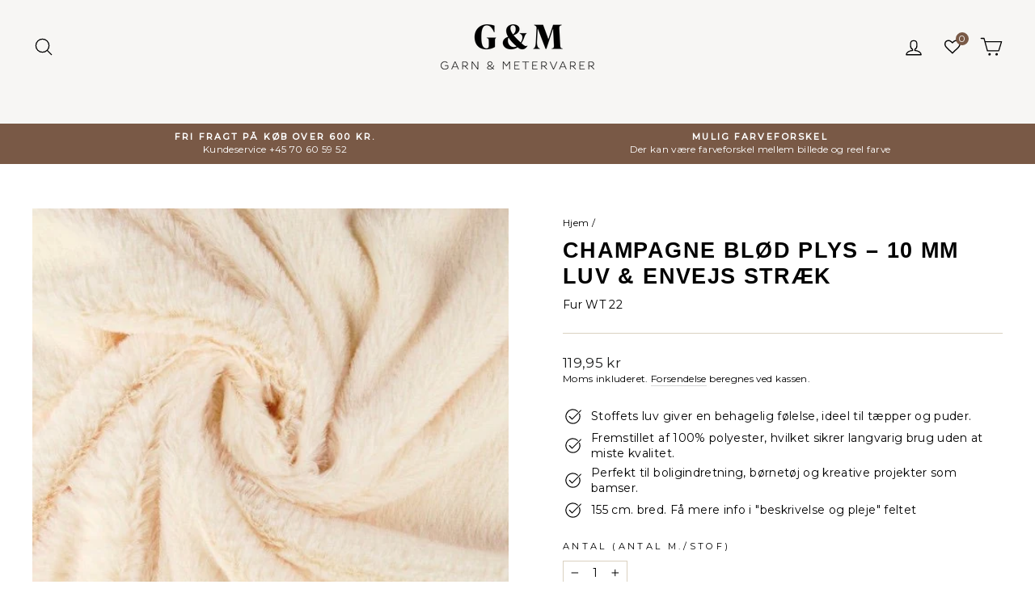

--- FILE ---
content_type: application/javascript
request_url: https://api.clerk.io/v2/recommendations/complementary?payload=%7B%22products%22%3A%5B4169001238580%5D%2C%22clerk-content-id%22%3A3%2C%22no_design%22%3Atrue%2C%22template%22%3A%22product-page-others-also-bought%22%2C%22key%22%3A%22A1M1IDt6QSXxUj3uvGmYAboV5DaBrLSh%22%2C%22visitor%22%3A%22f6AVEVjC%22%2C%22_%22%3A1769056779%7D&callback=__clerk_cb_5
body_size: 2140
content:
__clerk_cb_5({"status":"ok","result":[4168991375412,4169003728948,4169010020404,4168985673780,6643033800798,4762930315358,4762912063582,6586542555230,3843094511668,4809010479198,4169002549300,4730886455390],"product_data":[{"age":2305,"id":4168991375412,"image":"https://cdn.shopify.com/s/files/1/0243/1483/9092/files/1E322076-E01E-4C33-9373-8B69919D4F9D_1_201_a_500x500.jpg?v=1710244652","images":["https://cdn.shopify.com/s/files/1/0243/1483/9092/files/1E322076-E01E-4C33-9373-8B69919D4F9D_1_201_a_500x500.jpg?v=1710244652","https://cdn.shopify.com/s/files/1/0243/1483/9092/files/65EEE1D0-A324-426B-95E9-DC9C45362AC1_1_201_a_500x500.jpg?v=1710244665","https://cdn.shopify.com/s/files/1/0243/1483/9092/files/fur_500x500.jpg?v=1767537465","https://cdn.shopify.com/s/files/1/0243/1483/9092/files/fur_20_1_500x500.jpg?v=1767537465","https://cdn.shopify.com/s/files/1/0243/1483/9092/files/fur_20_2_500x500.jpg?v=1767537465"],"list_price":0.0,"name":"BABYBL\u00c5 BL\u00d8D PLYS \u2013 10 MM LUV & ENVEJS STR\u00c6K","price":119.95,"url":"/products/babybla-blod-plys"},{"age":2305,"id":4169003728948,"image":"https://cdn.shopify.com/s/files/1/0243/1483/9092/files/B7E5D056-ACAD-4A0C-955F-C4BE690356FA_1_201_a_500x500.jpg?v=1710762278","images":["https://cdn.shopify.com/s/files/1/0243/1483/9092/files/B7E5D056-ACAD-4A0C-955F-C4BE690356FA_1_201_a_500x500.jpg?v=1710762278","https://cdn.shopify.com/s/files/1/0243/1483/9092/files/54C37D6D-59C4-492E-97F0-826A242C3E38_1_201_a_500x500.jpg?v=1710762294","https://cdn.shopify.com/s/files/1/0243/1483/9092/files/fur_500x500.jpg?v=1767537465","https://cdn.shopify.com/s/files/1/0243/1483/9092/files/fur_20_1_500x500.jpg?v=1767537465","https://cdn.shopify.com/s/files/1/0243/1483/9092/files/fur_20_2_500x500.jpg?v=1767537465"],"list_price":0.0,"name":"PETROLEUMSBL\u00c5 BL\u00d8D PLYS \u2013 10 MM LUV & ENVEJS STR\u00c6K","price":119.95,"url":"/products/petroleumsbla-blod-plys"},{"age":2305,"id":4169010020404,"image":"https://cdn.shopify.com/s/files/1/0243/1483/9092/files/A7D56F97-6E65-4277-8E33-2A409BA56181_1_201_a_500x500.jpg?v=1711103874","images":["https://cdn.shopify.com/s/files/1/0243/1483/9092/files/A7D56F97-6E65-4277-8E33-2A409BA56181_1_201_a_500x500.jpg?v=1711103874","https://cdn.shopify.com/s/files/1/0243/1483/9092/files/514A97F1-5568-4FDA-A2EB-C5583C3FAA81_1_201_a_500x500.jpg?v=1711103890","https://cdn.shopify.com/s/files/1/0243/1483/9092/files/fur_500x500.jpg?v=1767537465","https://cdn.shopify.com/s/files/1/0243/1483/9092/files/fur_20_1_500x500.jpg?v=1767537465","https://cdn.shopify.com/s/files/1/0243/1483/9092/files/fur_20_2_500x500.jpg?v=1767537465"],"list_price":0.0,"name":"PINK BL\u00d8D PLYS \u2013 10 MM LUV & ENVEJS STR\u00c6K","price":119.95,"url":"/products/pink-blod-plys"},{"age":2305,"id":4168985673780,"image":"https://cdn.shopify.com/s/files/1/0243/1483/9092/files/25AFC7DF-56E6-4DD1-97E9-C468CC048D49_1_201_a_500x500.jpg?v=1709899056","images":["https://cdn.shopify.com/s/files/1/0243/1483/9092/files/25AFC7DF-56E6-4DD1-97E9-C468CC048D49_1_201_a_500x500.jpg?v=1709899056","https://cdn.shopify.com/s/files/1/0243/1483/9092/files/BF10A7A4-BFE4-4316-AF0D-F2F2DE19A000_1_201_a_500x500.jpg?v=1709899071","https://cdn.shopify.com/s/files/1/0243/1483/9092/files/fur_500x500.jpg?v=1767537465","https://cdn.shopify.com/s/files/1/0243/1483/9092/files/fur_20_1_500x500.jpg?v=1767537465","https://cdn.shopify.com/s/files/1/0243/1483/9092/files/fur_20_2_500x500.jpg?v=1767537465"],"list_price":0.0,"name":"SORT BL\u00d8D PLYS \u2013 10 MM LUV & ENVEJS STR\u00c6K","price":119.95,"url":"/products/sort-blod-plys"},{"age":1485,"id":6643033800798,"image":"https://cdn.shopify.com/s/files/1/0243/1483/9092/files/09E2F250-87A9-46FB-8D65-5E5D30E18772_1_201_a_ac3ed76d-eda7-4a29-ae2c-c211777afaf2_500x500.jpg?v=1710496279","images":["https://cdn.shopify.com/s/files/1/0243/1483/9092/files/09E2F250-87A9-46FB-8D65-5E5D30E18772_1_201_a_ac3ed76d-eda7-4a29-ae2c-c211777afaf2_500x500.jpg?v=1710496279","https://cdn.shopify.com/s/files/1/0243/1483/9092/files/96EF1DE1-B95A-4ABB-B404-A9E2405F84DB_1_201_a_500x500.jpg?v=1710496279","https://cdn.shopify.com/s/files/1/0243/1483/9092/files/fur_500x500.jpg?v=1767537465","https://cdn.shopify.com/s/files/1/0243/1483/9092/files/fur_20_1_500x500.jpg?v=1767537465","https://cdn.shopify.com/s/files/1/0243/1483/9092/files/fur_20_2_500x500.jpg?v=1767537465"],"list_price":0.0,"name":"R\u00c5HVID BL\u00d8D PLYS \u2013 10 MM LUV & ENVEJS STR\u00c6K","price":119.95,"url":"/products/rahvid-blod-plys"},{"age":1937,"id":4762930315358,"image":"https://cdn.shopify.com/s/files/1/0243/1483/9092/products/g-m-fleece-polar-fleece-anti-pilling-koral-lyserod-28437109342302_500x500.jpg?v=1638308777","images":["https://cdn.shopify.com/s/files/1/0243/1483/9092/products/g-m-fleece-polar-fleece-anti-pilling-koral-lyserod-28437109342302_500x500.jpg?v=1638308777","https://cdn.shopify.com/s/files/1/0243/1483/9092/files/garn-metervarer-fleece-polar-fleece-anti-pilling-koral-lyserod-28748098175070_500x500.jpg?v=1706375051","https://cdn.shopify.com/s/files/1/0243/1483/9092/files/2_500x500.png?v=1737460846","https://cdn.shopify.com/s/files/1/0243/1483/9092/files/3_e279a502-5a86-4744-b645-f4e475375b74_500x500.png?v=1737460846","https://cdn.shopify.com/s/files/1/0243/1483/9092/files/fleece_for_clothing_500x500.webp?v=1760445231","https://cdn.shopify.com/s/files/1/0243/1483/9092/files/polar-fleece_500x500.jpg?v=1760445231","https://cdn.shopify.com/s/files/1/0243/1483/9092/files/polar-fleece_20_1_500x500.jpg?v=1760445231"],"list_price":0.0,"name":"KORAL LYSER\u00d8D POLAR FLEECE \u2013 ANTI-PILLING, VARM & LET","price":64.95,"url":"/products/polar-fleece-anti-pilling-koral-pink"},{"age":1937,"id":4762912063582,"image":"https://cdn.shopify.com/s/files/1/0243/1483/9092/products/g-m-fleece-polar-fleece-anti-pilling-mint-gron-14412430573662_500x500.jpg?v=1601669592","images":["https://cdn.shopify.com/s/files/1/0243/1483/9092/products/g-m-fleece-polar-fleece-anti-pilling-mint-gron-14412430573662_500x500.jpg?v=1601669592","https://cdn.shopify.com/s/files/1/0243/1483/9092/files/garn-metervarer-fleece-polar-fleece-anti-pilling-mint-gron-28748104171614_500x500.jpg?v=1706375045","https://cdn.shopify.com/s/files/1/0243/1483/9092/files/2_500x500.png?v=1737460846","https://cdn.shopify.com/s/files/1/0243/1483/9092/files/3_e279a502-5a86-4744-b645-f4e475375b74_500x500.png?v=1737460846","https://cdn.shopify.com/s/files/1/0243/1483/9092/files/fleece_for_clothing_500x500.webp?v=1760445231","https://cdn.shopify.com/s/files/1/0243/1483/9092/files/polar-fleece_500x500.jpg?v=1760445231","https://cdn.shopify.com/s/files/1/0243/1483/9092/files/polar-fleece_20_1_500x500.jpg?v=1760445231"],"list_price":0.0,"name":"MINTGR\u00d8N POLAR FLEECE \u2013 ANTI-PILLING, VARM & LET","price":64.95,"url":"/products/polar-fleece-anti-pilling-mint-gron"},{"age":1654,"id":6586542555230,"image":"https://cdn.shopify.com/s/files/1/0243/1483/9092/files/g-m-twill-lyserod-kraftig-vaevet-twill-stof-af-bomuld-55263425364311_500x500.jpg?v=1708343343","images":["https://cdn.shopify.com/s/files/1/0243/1483/9092/files/g-m-twill-lyserod-kraftig-vaevet-twill-stof-af-bomuld-55263425364311_500x500.jpg?v=1708343343","https://cdn.shopify.com/s/files/1/0243/1483/9092/files/g-m-twill-lyserod-kraftig-vaevet-twill-stof-af-bomuld-55263425331543_500x500.jpg?v=1708343346","https://cdn.shopify.com/s/files/1/0243/1483/9092/files/g_m_textiles_aps_84499_make_it_clean_--ar_11_--v_7_optimized_0f103649-f053-43fa-a604-9c5170ab7e64_500x500.png?v=1760275835","https://cdn.shopify.com/s/files/1/0243/1483/9092/files/g_m_textiles_aps_84499_make_the_picture_squar_--ar_11_--v_7_optimized_ba5ee199-5b55-41c6-acfe-ec348c633ced_500x500.png?v=1760275835","https://cdn.shopify.com/s/files/1/0243/1483/9092/files/g_m_textiles_aps_84499_nothing_--ar_11_--v_7_optimized_c0162fdf-ff54-482b-9297-2f5bc7e36a2a_500x500.png?v=1760275835","https://cdn.shopify.com/s/files/1/0243/1483/9092/files/cotton-twill_500x500.jpg?v=1760720361","https://cdn.shopify.com/s/files/1/0243/1483/9092/files/cotton-twill_20_1_500x500.jpg?v=1760720361"],"list_price":0.0,"name":"LYSER\u00d8D BOMULDSTWILL \u2013 KRAFTIG & FORMSTABIL","price":104.95,"url":"/products/lyserod-kraftig-vaevet-bomuldstwill"},{"age":2324,"id":3843094511668,"image":"https://cdn.shopify.com/s/files/1/0243/1483/9092/files/g-m-charmeuse-sort-charmeuse-foer-52969184330071_500x500.jpg?v=1706394422","images":["https://cdn.shopify.com/s/files/1/0243/1483/9092/files/g-m-charmeuse-sort-charmeuse-foer-52969184330071_500x500.jpg?v=1706394422","https://cdn.shopify.com/s/files/1/0243/1483/9092/files/g-m-charmeuse-sort-charmeuse-foer-52969184362839_500x500.jpg?v=1706394411"],"list_price":0.0,"name":"SORT CHARMEUSE FOER MED STR\u00c6K","price":54.95,"url":"/products/sort-charmeuse-foer"},{"age":1852,"id":4809010479198,"image":"https://cdn.shopify.com/s/files/1/0243/1483/9092/files/garn-metervarer-linen-rod-hor-viskose-55064576786775_500x500.jpg?v=1707133923","images":["https://cdn.shopify.com/s/files/1/0243/1483/9092/files/garn-metervarer-linen-rod-hor-viskose-55064576786775_500x500.jpg?v=1707133923","https://cdn.shopify.com/s/files/1/0243/1483/9092/files/garn-metervarer-linen-rod-hor-viskose-55064576328023_500x500.jpg?v=1707133744","https://cdn.shopify.com/s/files/1/0243/1483/9092/files/linen-hjelm.mom.krea-barnekjole_500x500.jpg?v=1767178596","https://cdn.shopify.com/s/files/1/0243/1483/9092/files/Linen-b_500x500.jpg?v=1767178596","https://cdn.shopify.com/s/files/1/0243/1483/9092/files/Linen-a_500x500.jpg?v=1767178596"],"list_price":0.0,"name":"R\u00d8D H\u00d8R/VISKOSE \u2013 \u00c5NDBAR MED BL\u00d8DT FALD","price":139.95,"url":"/products/rod-hor"},{"age":2305,"id":4169002549300,"image":"https://cdn.shopify.com/s/files/1/0243/1483/9092/files/280C1082-ABE1-450D-B243-8A580948EF88_1_201_a_500x500.jpg?v=1710759455","images":["https://cdn.shopify.com/s/files/1/0243/1483/9092/files/280C1082-ABE1-450D-B243-8A580948EF88_1_201_a_500x500.jpg?v=1710759455","https://cdn.shopify.com/s/files/1/0243/1483/9092/files/9E2252D9-6146-40B8-994C-1C226DDF4346_1_201_a_500x500.jpg?v=1710759559","https://cdn.shopify.com/s/files/1/0243/1483/9092/files/fur_500x500.jpg?v=1767537465","https://cdn.shopify.com/s/files/1/0243/1483/9092/files/fur_20_1_500x500.jpg?v=1767537465","https://cdn.shopify.com/s/files/1/0243/1483/9092/files/fur_20_2_500x500.jpg?v=1767537465"],"list_price":0.0,"name":"GR\u00c5 BL\u00d8D PLYS \u2013 10 MM LUV & ENVEJS STR\u00c6K","price":119.95,"url":"/products/gra-blod-plys"},{"age":1970,"id":4730886455390,"image":"https://cdn.shopify.com/s/files/1/0243/1483/9092/products/g-m-bomuldscanvas-gron-bomuldscanvas-14323299188830_500x500.jpg?v=1598811426","images":["https://cdn.shopify.com/s/files/1/0243/1483/9092/products/g-m-bomuldscanvas-gron-bomuldscanvas-14323299188830_500x500.jpg?v=1598811426","https://cdn.shopify.com/s/files/1/0243/1483/9092/products/g-m-bomuldscanvas-gron-bomuldscanvas-28690324291678_500x500.jpg?v=1640458880","https://cdn.shopify.com/s/files/1/0243/1483/9092/files/g_m_textiles_aps_84499_Creative_workspace_DIY_projects_solid-_0_0fd85799-507d-437b-93be-b2dde24969f6_500x500.webp?v=1760441678","https://cdn.shopify.com/s/files/1/0243/1483/9092/files/g_m_textiles_aps_84499_Outdoor_terrace_furniture_cushions_100_0_cc452853-68a3-4972-a812-ab726d75d666_500x500.jpg?v=1760441678","https://cdn.shopify.com/s/files/1/0243/1483/9092/files/g_m_textiles_aps_84499_Stylish_tote_bag_100_cotton_canvas_sol_2_1_0dfaa552-412f-4001-93a0-cbf0ba5bfa48_500x500.webp?v=1760441678"],"list_price":0.0,"name":"GR\u00d8N BOMULDSCANVAS \u2013 T\u00c6TV\u00c6VET 350 g/m\u00b2, OEKO-TEX","price":119.95,"url":"/products/gron-bomuldscanvas"}],"content_data":{"headline":"Andre k\u00f8bte ogs\u00e5"}});

--- FILE ---
content_type: application/javascript
request_url: https://api.clerk.io/v2/recommendations/substituting?payload=%7B%22products%22%3A%5B4169001238580%5D%2C%22clerk-content-id%22%3A2%2C%22no_design%22%3Atrue%2C%22template%22%3A%22product-page-alternatives%22%2C%22key%22%3A%22A1M1IDt6QSXxUj3uvGmYAboV5DaBrLSh%22%2C%22visitor%22%3A%22f6AVEVjC%22%2C%22_%22%3A1769056779%7D&callback=__clerk_cb_4
body_size: 1445
content:
__clerk_cb_4({"status":"ok","result":[4168996356148,4169007005748,4169008250932,4169011200052,4168993964084,4168985673780,4168997470260,4168998813748,4169000222772,4168995012660,4169005695028,4169003728948],"product_data":[{"age":2305,"id":4168996356148,"image":"https://cdn.shopify.com/s/files/1/0243/1483/9092/files/01846BCF-2D2E-4C4C-97B9-DBCF5A2E0D39_1_201_a_500x500.jpg?v=1710754103","images":["https://cdn.shopify.com/s/files/1/0243/1483/9092/files/01846BCF-2D2E-4C4C-97B9-DBCF5A2E0D39_1_201_a_500x500.jpg?v=1710754103","https://cdn.shopify.com/s/files/1/0243/1483/9092/files/F54226A6-4FDF-4E91-9CE5-F3F7ABC1C65C_1_201_a_500x500.jpg?v=1710754115","https://cdn.shopify.com/s/files/1/0243/1483/9092/files/fur_500x500.jpg?v=1767537465","https://cdn.shopify.com/s/files/1/0243/1483/9092/files/fur_20_1_500x500.jpg?v=1767537465","https://cdn.shopify.com/s/files/1/0243/1483/9092/files/fur_20_2_500x500.jpg?v=1767537465"],"list_price":0.0,"name":"ORANGE BL\u00d8D PLYS \u2013 10 MM LUV & ENVEJS STR\u00c6K","price":119.95,"url":"/products/orange-blod-plys"},{"age":2305,"id":4169007005748,"image":"https://cdn.shopify.com/s/files/1/0243/1483/9092/files/ADB08A7F-899D-4576-94B3-800D23CFBF4C_1_201_a_500x500.jpg?v=1711099980","images":["https://cdn.shopify.com/s/files/1/0243/1483/9092/files/ADB08A7F-899D-4576-94B3-800D23CFBF4C_1_201_a_500x500.jpg?v=1711099980","https://cdn.shopify.com/s/files/1/0243/1483/9092/files/616D3DF2-8430-4433-AD39-3DE34DE38F8F_1_201_a_500x500.jpg?v=1711100012","https://cdn.shopify.com/s/files/1/0243/1483/9092/files/fur_500x500.jpg?v=1767537465","https://cdn.shopify.com/s/files/1/0243/1483/9092/files/fur_20_1_500x500.jpg?v=1767537465","https://cdn.shopify.com/s/files/1/0243/1483/9092/files/fur_20_2_500x500.jpg?v=1767537465"],"list_price":0.0,"name":"BRUN BL\u00d8D PLYS \u2013 10 MM LUV & ENVEJS STR\u00c6K","price":119.95,"url":"/products/brun-blod-plys"},{"age":2305,"id":4169008250932,"image":"https://cdn.shopify.com/s/files/1/0243/1483/9092/files/61C09018-EE89-4D0E-953B-AD3D99FAF210_1_201_a_500x500.jpg?v=1711101454","images":["https://cdn.shopify.com/s/files/1/0243/1483/9092/files/61C09018-EE89-4D0E-953B-AD3D99FAF210_1_201_a_500x500.jpg?v=1711101454","https://cdn.shopify.com/s/files/1/0243/1483/9092/files/3570FBF1-07ED-4883-80C9-63A760FD853E_1_201_a_500x500.jpg?v=1711101471","https://cdn.shopify.com/s/files/1/0243/1483/9092/files/fur_500x500.jpg?v=1767537465","https://cdn.shopify.com/s/files/1/0243/1483/9092/files/fur_20_1_500x500.jpg?v=1767537465","https://cdn.shopify.com/s/files/1/0243/1483/9092/files/fur_20_2_500x500.jpg?v=1767537465"],"list_price":0.0,"name":"KARRYGUL BL\u00d8D PLYS \u2013 10 MM LUV & ENVEJS STR\u00c6K","price":119.95,"url":"/products/karrygul-blod-plys"},{"age":2305,"id":4169011200052,"image":"https://cdn.shopify.com/s/files/1/0243/1483/9092/files/CDBC49BA-7178-4350-B8BE-35D78F8A4894_1_201_a_500x500.jpg?v=1711104764","images":["https://cdn.shopify.com/s/files/1/0243/1483/9092/files/CDBC49BA-7178-4350-B8BE-35D78F8A4894_1_201_a_500x500.jpg?v=1711104764","https://cdn.shopify.com/s/files/1/0243/1483/9092/files/7BFC83D3-4274-4868-BAF0-FA6086F96739_1_201_a_500x500.jpg?v=1711104778","https://cdn.shopify.com/s/files/1/0243/1483/9092/files/fur_500x500.jpg?v=1767537465","https://cdn.shopify.com/s/files/1/0243/1483/9092/files/fur_20_1_500x500.jpg?v=1767537465","https://cdn.shopify.com/s/files/1/0243/1483/9092/files/fur_20_2_500x500.jpg?v=1767537465"],"list_price":0.0,"name":"TAUPE BL\u00d8D PLYS \u2013 10 MM LUV & ENVEJS STR\u00c6K","price":119.95,"url":"/products/taupe-blod-plys"},{"age":2305,"id":4168993964084,"image":"https://cdn.shopify.com/s/files/1/0243/1483/9092/files/01153BFB-8058-4500-B20C-480CBDF609E5_1_201_a_500x500.jpg?v=1710500736","images":["https://cdn.shopify.com/s/files/1/0243/1483/9092/files/01153BFB-8058-4500-B20C-480CBDF609E5_1_201_a_500x500.jpg?v=1710500736","https://cdn.shopify.com/s/files/1/0243/1483/9092/files/9783B697-A37A-4285-B1B1-894BC3A2BEC3_1_201_a_500x500.jpg?v=1710500754","https://cdn.shopify.com/s/files/1/0243/1483/9092/files/fur_500x500.jpg?v=1767537465","https://cdn.shopify.com/s/files/1/0243/1483/9092/files/fur_20_1_500x500.jpg?v=1767537465","https://cdn.shopify.com/s/files/1/0243/1483/9092/files/fur_20_2_500x500.jpg?v=1767537465"],"list_price":0.0,"name":"GUL BL\u00d8D PLYS \u2013 10 MM LUV & ENVEJS STR\u00c6K","price":119.95,"url":"/products/gul-blod-plys"},{"age":2305,"id":4168985673780,"image":"https://cdn.shopify.com/s/files/1/0243/1483/9092/files/25AFC7DF-56E6-4DD1-97E9-C468CC048D49_1_201_a_500x500.jpg?v=1709899056","images":["https://cdn.shopify.com/s/files/1/0243/1483/9092/files/25AFC7DF-56E6-4DD1-97E9-C468CC048D49_1_201_a_500x500.jpg?v=1709899056","https://cdn.shopify.com/s/files/1/0243/1483/9092/files/BF10A7A4-BFE4-4316-AF0D-F2F2DE19A000_1_201_a_500x500.jpg?v=1709899071","https://cdn.shopify.com/s/files/1/0243/1483/9092/files/fur_500x500.jpg?v=1767537465","https://cdn.shopify.com/s/files/1/0243/1483/9092/files/fur_20_1_500x500.jpg?v=1767537465","https://cdn.shopify.com/s/files/1/0243/1483/9092/files/fur_20_2_500x500.jpg?v=1767537465"],"list_price":0.0,"name":"SORT BL\u00d8D PLYS \u2013 10 MM LUV & ENVEJS STR\u00c6K","price":119.95,"url":"/products/sort-blod-plys"},{"age":2305,"id":4168997470260,"image":"https://cdn.shopify.com/s/files/1/0243/1483/9092/files/463A95CE-3B09-4F7F-BECF-FFFB2B0B0EC1_1_201_a_500x500.jpg?v=1710754902","images":["https://cdn.shopify.com/s/files/1/0243/1483/9092/files/463A95CE-3B09-4F7F-BECF-FFFB2B0B0EC1_1_201_a_500x500.jpg?v=1710754902","https://cdn.shopify.com/s/files/1/0243/1483/9092/files/EB2B5624-16A3-48BA-A1B9-2473C1BB9AB4_1_201_a_500x500.jpg?v=1710754917","https://cdn.shopify.com/s/files/1/0243/1483/9092/files/fur_500x500.jpg?v=1767537465","https://cdn.shopify.com/s/files/1/0243/1483/9092/files/fur_20_1_500x500.jpg?v=1767537465","https://cdn.shopify.com/s/files/1/0243/1483/9092/files/fur_20_2_500x500.jpg?v=1767537465"],"list_price":0.0,"name":"GR\u00d8N BL\u00d8D PLYS \u2013 10 MM LUV & ENVEJS STR\u00c6K","price":119.95,"url":"/products/gron-blod-plys"},{"age":2305,"id":4168998813748,"image":"https://cdn.shopify.com/s/files/1/0243/1483/9092/files/37AD0CB4-3206-406F-A59D-2FDB35860000_1_201_a_500x500.jpg?v=1710755646","images":["https://cdn.shopify.com/s/files/1/0243/1483/9092/files/37AD0CB4-3206-406F-A59D-2FDB35860000_1_201_a_500x500.jpg?v=1710755646","https://cdn.shopify.com/s/files/1/0243/1483/9092/files/782E597B-5EC4-42EF-BE60-42B4216D8416_1_201_a_500x500.jpg?v=1710755663","https://cdn.shopify.com/s/files/1/0243/1483/9092/files/fur_500x500.jpg?v=1767537465","https://cdn.shopify.com/s/files/1/0243/1483/9092/files/fur_20_1_500x500.jpg?v=1767537465","https://cdn.shopify.com/s/files/1/0243/1483/9092/files/fur_20_2_500x500.jpg?v=1767537465"],"list_price":0.0,"name":"MINTGR\u00d8N BL\u00d8D PLYS \u2013 10 MM LUV & ENVEJS STR\u00c6K","price":119.95,"url":"/products/mintgron-blod-plys"},{"age":2305,"id":4169000222772,"image":"https://cdn.shopify.com/s/files/1/0243/1483/9092/files/BE4C1BD0-172E-4085-9FE1-DD5785DF6B3F_1_201_a_500x500.jpg?v=1710756904","images":["https://cdn.shopify.com/s/files/1/0243/1483/9092/files/BE4C1BD0-172E-4085-9FE1-DD5785DF6B3F_1_201_a_500x500.jpg?v=1710756904","https://cdn.shopify.com/s/files/1/0243/1483/9092/files/ECEAB328-B256-4F4E-891F-D91567A0ED5F_1_201_a_500x500.jpg?v=1710756923","https://cdn.shopify.com/s/files/1/0243/1483/9092/files/fur_500x500.jpg?v=1767537465","https://cdn.shopify.com/s/files/1/0243/1483/9092/files/fur_20_1_500x500.jpg?v=1767537465","https://cdn.shopify.com/s/files/1/0243/1483/9092/files/fur_20_2_500x500.jpg?v=1767537465"],"list_price":0.0,"name":"M\u00d8RKEGR\u00c5 BL\u00d8D PLYS \u2013 10 MM LUV & ENVEJS STR\u00c6K","price":119.95,"url":"/products/morkegra-blod-plys"},{"age":2305,"id":4168995012660,"image":"https://cdn.shopify.com/s/files/1/0243/1483/9092/files/7CD33CB2-2996-4257-8F7E-99A4F65D225D_1_201_a_500x500.jpg?v=1710503712","images":["https://cdn.shopify.com/s/files/1/0243/1483/9092/files/7CD33CB2-2996-4257-8F7E-99A4F65D225D_1_201_a_500x500.jpg?v=1710503712","https://cdn.shopify.com/s/files/1/0243/1483/9092/files/8DB65990-BEE7-409D-91A4-F6262C81A80C_1_201_a_500x500.jpg?v=1710503728","https://cdn.shopify.com/s/files/1/0243/1483/9092/files/fur_500x500.jpg?v=1767537465","https://cdn.shopify.com/s/files/1/0243/1483/9092/files/fur_20_1_500x500.jpg?v=1767537465","https://cdn.shopify.com/s/files/1/0243/1483/9092/files/fur_20_2_500x500.jpg?v=1767537465"],"list_price":0.0,"name":"LILLA BL\u00d8D PLYS \u2013 10 MM LUV & ENVEJS STR\u00c6K","price":119.95,"url":"/products/lilla-blod-plys"},{"age":2305,"id":4169005695028,"image":"https://cdn.shopify.com/s/files/1/0243/1483/9092/files/6E013E15-EE1B-4E4E-8AD1-41FB4E17407F_1_201_a_500x500.jpg?v=1711099096","images":["https://cdn.shopify.com/s/files/1/0243/1483/9092/files/6E013E15-EE1B-4E4E-8AD1-41FB4E17407F_1_201_a_500x500.jpg?v=1711099096","https://cdn.shopify.com/s/files/1/0243/1483/9092/files/B143E892-1DFF-45F0-AA75-86138CD244CD_1_201_a_500x500.jpg?v=1711099114","https://cdn.shopify.com/s/files/1/0243/1483/9092/files/fur_500x500.jpg?v=1767537465","https://cdn.shopify.com/s/files/1/0243/1483/9092/files/fur_20_1_500x500.jpg?v=1767537465","https://cdn.shopify.com/s/files/1/0243/1483/9092/files/fur_20_2_500x500.jpg?v=1767537465"],"list_price":0.0,"name":"M\u00d8RKEGR\u00d8N BL\u00d8D PLYS \u2013 10 MM LUV & ENVEJS STR\u00c6K","price":119.95,"url":"/products/morkegron-blod-plys"},{"age":2305,"id":4169003728948,"image":"https://cdn.shopify.com/s/files/1/0243/1483/9092/files/B7E5D056-ACAD-4A0C-955F-C4BE690356FA_1_201_a_500x500.jpg?v=1710762278","images":["https://cdn.shopify.com/s/files/1/0243/1483/9092/files/B7E5D056-ACAD-4A0C-955F-C4BE690356FA_1_201_a_500x500.jpg?v=1710762278","https://cdn.shopify.com/s/files/1/0243/1483/9092/files/54C37D6D-59C4-492E-97F0-826A242C3E38_1_201_a_500x500.jpg?v=1710762294","https://cdn.shopify.com/s/files/1/0243/1483/9092/files/fur_500x500.jpg?v=1767537465","https://cdn.shopify.com/s/files/1/0243/1483/9092/files/fur_20_1_500x500.jpg?v=1767537465","https://cdn.shopify.com/s/files/1/0243/1483/9092/files/fur_20_2_500x500.jpg?v=1767537465"],"list_price":0.0,"name":"PETROLEUMSBL\u00c5 BL\u00d8D PLYS \u2013 10 MM LUV & ENVEJS STR\u00c6K","price":119.95,"url":"/products/petroleumsbla-blod-plys"}],"content_data":{"headline":"Vi fandt ogs\u00e5 disse produkter til dig"}});

--- FILE ---
content_type: application/javascript; charset=UTF-8
request_url: https://api.clerk.io/v2/config/load?payload=%7B%22mode%22%3A%22live%22%2C%22key%22%3A%22A1M1IDt6QSXxUj3uvGmYAboV5DaBrLSh%22%2C%22visitor%22%3A%22auto%22%2C%22_%22%3A29484280%7D&callback=__clerk_cb_0
body_size: 648
content:
__clerk_cb_0({"status":"ok","results":{"contents":{"blog-article-no-header":{"api":"recommendations/keywords","template_id":236682,"args":{"labels":["Blog / Article - No Header"],"limit":20,"suggestions":6,"categories":6,"pages":6},"facets_data":{},"injection_data":{}},"cart-others-also-bought":{"api":"recommendations/complementary","template_id":236678,"args":{"filter":"(on_sale = true)","labels":["Cart / Others Also Bought"],"limit":12},"facets_data":{},"injection_data":{}},"category-page-popular":{"api":"recommendations/category/popular","template_id":236680,"args":{"labels":["Category Page / Popular"],"limit":12},"facets_data":{},"injection_data":{}},"home-page-popular":{"api":"recommendations/popular","template_id":236679,"args":{"labels":["Home Page / Popular"],"limit":12},"facets_data":{},"injection_data":{}},"home-page-trending":{"api":"recommendations/trending","template_id":236679,"args":{"labels":["Home Page / Trending"],"limit":12},"facets_data":{},"injection_data":{}},"home-page-visitor-complementary":{"api":"recommendations/visitor/complementary","template_id":236679,"args":{"labels":["Home Page / Visitor Complementary"],"limit":12},"facets_data":{},"injection_data":{}},"landing-page-alternative":{"api":"recommendations/page/substituting","template_id":236684,"args":{"labels":["landing page alternative"],"limit":8},"facets_data":{},"injection_data":{}},"landing-page-blog":{"api":"recommendations/keywords","template_id":236682,"args":{"labels":["Blog / Article"],"limit":20,"suggestions":6,"categories":6,"pages":6},"facets_data":{},"injection_data":{}},"live-search":{"api":"search/predictive","template_id":236676,"args":{"labels":["Live Search"],"limit":10,"suggestions":6,"categories":6,"pages":6},"facets_data":{},"injection_data":{}},"power-step-others-also-bought":{"api":"recommendations/complementary","template_id":236674,"args":{"labels":["Add-To-Basket / Others Also Bought"],"limit":12},"facets_data":{},"injection_data":{}},"power-step-popular":{"api":"recommendations/popular","template_id":236674,"args":{"labels":["Add-To-Basket / Popular"],"limit":12},"facets_data":{},"injection_data":{}},"power-step-popular-on-sale":{"api":"recommendations/popular","template_id":236674,"args":{"filter":"on_sale = true","labels":["Add-To-Basket / Best Offers"],"limit":12},"facets_data":{},"injection_data":{}},"power-step-visitor-complementary":{"api":"recommendations/visitor/complementary","template_id":236674,"args":{"labels":["Add-To-Basket / Visitor Complementary"],"limit":12},"facets_data":{},"injection_data":{}},"product-page-alternatives":{"api":"recommendations/substituting","template_id":236679,"args":{"labels":["Product Page / Alternatives"],"limit":12},"facets_data":{},"injection_data":{}},"product-page-others-also-bought":{"api":"recommendations/complementary","template_id":236679,"args":{"labels":["Product Page / Others Also Bought"],"limit":12},"facets_data":{},"injection_data":{}},"search-page":{"api":"search/search","template_id":236677,"args":{"labels":["Search Page"],"limit":20},"facets_data":{},"injection_data":{}}},"formatters":[],"store_settings":{"use_new_carousel":false,"observe_dom":false,"id_types":{"product":"int","sale":"int","category":"int","customer":"int"}}}});

--- FILE ---
content_type: application/javascript; charset=UTF-8
request_url: https://api.clerk.io/v2/config/designs?payload=%7B%22ids%22%3A%5B236679%5D%2C%22key%22%3A%22A1M1IDt6QSXxUj3uvGmYAboV5DaBrLSh%22%2C%22visitor%22%3A%22f6AVEVjC%22%2C%22_%22%3A29484280%7D&callback=__clerk_cb_3
body_size: 2689
content:
__clerk_cb_3({"status":"ok","results":[{"id":236679,"html":"\u003cdiv class=\"clerk_content_wrap page-width\" mah=\"mah\"\u003e \n \u003ch3 class=\"clerk_content_headline\"\u003e {{ headline }} \u003c/h3\u003e\n {% assign currency_symbol = 'Kr' %}\n \u003c!-- The class clerk-slider transforms the HTML into a slider, removing this class disables Clerk slider framework --\u003e\n \u003cdiv class=\"clerk-slider clerk_slider_wrap\"\u003e \n {% for product in products %} \n \u003cdiv class=\"clerk_product_tile_p\"\u003e \n \u003c!-- Replace Inner Contents, to keep slider framework --\u003e\n \u003cdiv class=\"clerk_product_wrapper\"\u003e\n \u003ca class=\"clerk_link\" href=\"{{ product.url }}\"\u003e\n \u003cdiv class=\"clerk_image_wrapper\"\u003e\n \u003cimg class=\"clerk_product_image\" loading=\"lazy\" src=\"{{ product.image }}\" /\u003e\n {%if product.images | nth 1%}\n \u003cimg class=\"clerk_product_hover_image\" loading=\"lazy\" src=\"{{ product.images | nth 1}}\" /\u003e\n {%else%}\n \u003cimg class=\"clerk_product_hover_image\" loading=\"lazy\" src=\"{{ product.image }}\" /\u003e\n {%endif%}\n {% if product.price \u003c product.list_price %}\n \u003c!-- | pct allows you to get the percentage difference between any 2 numerical values --\u003e\n \u003cdiv class=\"clerk_product_badge offer\"\u003eUdsalg\u003c/div\u003e \n {%endif%}\n {%comment%}\n {% if product.age \u003c 30 %} \n \u003cdiv class=\"clerk_product_badge new\"\u003eNew\u003c/div\u003e \n {%endif%} \n {%endcomment%}\n \u003ca class=\"clerk_product_cta\" href=\"{{product.url}}\"\u003e Se produkt \u003c/a\u003e\n \u003c/div\u003e\n \u003c/a\u003e\n \u003cdiv class=\"clerk_product_info_wrap\"\u003e\n \u003ca class=\"clerk_link\" href=\"{{ product.url }}\"\u003e\n \u003cp class=\"clerk_product_name\"\u003e {{product.name}} \u003c/p\u003e\n \u003c/a\u003e\n \u003cdiv class=\"clerk_product_price_wrap\"\u003e \n {% if product.price \u003c product.list_price %}\n \u003c!-- | money_eu formatter takes 3 arguments: number of decimals, thousand separator, decimal separator. Can also be used with no arguments, will default to 2 decimal places. --\u003e\n \u003cdiv class=\"clerk_product_price now\"\u003e{{ product.price | money_eu 2 \".\" \",\" }} {{ currency_symbol }}\u003c/div\u003e\n \u003cdiv class=\"clerk_product_price before\"\u003e{{ product.list_price | money_eu 2 \".\" \",\" }} {{ currency_symbol }} \u003c/div\u003e\n \u003cdiv class=\"clerk_product_badge spar\"\u003eSpar {{ product.price | pct product.list_price }}%\u003c/div\u003e \n {% else %} \n \u003cdiv class=\"clerk_product_price now\"\u003e {{ product.price | money_eu 2 \".\" \",\" }} {{ currency_symbol }}\u003c/div\u003e \n {% endif %} \n \u003c/div\u003e\n \n \u003c/div\u003e\n \n \u003c/div\u003e\n \u003c!-- Replace Inner Contents, to keep slider framework --\u003e\n \u003c/div\u003e \n {% endfor %} \n \u003c/div\u003e \n\u003c/div\u003e","html_mobile":"","css":".clerk_content_wrap * {\n font-family: inherit;\n transition:height 0.3s ease;\n transition:color 0.3s ease;\n transition:border 0.3s ease;\n transition:background 0.3s ease;\n -webkit-font-smoothing: antialiased;\n -moz-osx-font-smoothing: grayscale;\n}\n\n.clerk_product_tile {\n display: flex !important;\n}\n.clerk-slider-nav {\n z-index: 1 !important;\n background-image: none !important;\n box-shadow: none !important;\n width:35px !Important;\n height:35px !important;\n background-color:#aa8681;\n}\n.clerk_slider_wrap {\n display: inline-flex;\n align-items: stretch;\n max-width: 100vw;\n width:inherit;\n}\n\n@keyframes arrowPop {\n 0% {\n width:20%;\n }\n 50% {\n width:0%;\n }\n 100% {\n width: 20%;\n }\n}\n\n.clerk-slider-nav {\n background:;\n border-radius:50%;\n display:flex;\n justify-content:center;\n align-items:center;\n font-size:0;\n opacity:0.8;\n transition:0.3s ease;\n}\n\n.clerk-slider-nav:hover {\n opacity:1;\n transition:0.3s ease;\n}\n.clerk-slider-nav:hover:before {\n animation:arrowPop 0.3s ease;\n}\n.clerk-slider-nav-next {\n flex-direction:row-reverse;\n}\n\n.clerk-slider-nav:after {\n content:\"\";\n display:block;\n height:35%;\n width:35%;\n transform: rotate(45deg);\n border: solid #fff;\n}\n.clerk-slider-nav-prev:after {\n border-width: 0px 0px 2px 2px;\n}\n \n.clerk-slider-nav-next:after {\n border-width: 2px 2px 0px 0px;\n}\n\n.clerk-slider-nav:before {\n content:\"\";\n width:20%;\n}\n\n.clerk_container {\n display:block;\n width:100%;\n}\n\n.clerk_product_info_wrap {\n margin: 0em;\n padding: 5px;\n border-radius:1px;\n display: flex;\n flex-direction: column;\n justify-content: stretch;\n align-items: stretch;\n min-height: 0;\n height: -webkit-fill-available;\n height: -moz-available;\n height: fill-available;\n height: 100%;\n height: auto;\n}\n\n.clerk_product_info_wrap .clerk_link {\n border-width: 1px 0px 1px 0px;\n transition:0.3s ease;\n min-height:0;\n height: -webkit-fill-available;\n height: -moz-available;\n height: fill-available;\n height: 100%;\n height: auto;\n}\n\n\n.clerk_product_info_wrap \u003e * {\n padding: 0 5px;\n}\n.clerk_link {\n border-bottom:none;\n display:inherit;\n width:100%;\n text-decoration:none;\n color:inherit;\n padding:0;\n}\n\n.clerk_link:hover {\n filter: contrast(105%);\n}\n\n.clerk_content_headline{\n max-width: 100%;\n width: 100%;\n font-size: 26px;\n text-align:center;\n color:inherit;\n font-family:'Bauer Bodoni',serif;\n}\n\n.clerk_product_tile_p{\n flex-direction: column;\n justify-content: space-between;\n border-radius:0px;\n padding:15px;\n margin:5px;\n box-sizing:border-box;\n min-width:calc(20% - 10px);\n max-width:calc(20% - 10px);\n position:relative;\n overflow:hidden;\n background-color:#fff;\n text-align:center;\n}\n\n.clerk_product_wrapper {\n height: 100%;\n display: flex;\n flex-direction: column;\n}\n.clerk_product_badge.spar{\n font-size:11.9px;\n color:795946;\n}\n.clerk_product_badge.offer{\n display:block;\n position:absolute;\n top:0;\n right:0;\n width: 4rem;\n height: 2rem;\n background: #795946;\n color:#fff;\n font-weight:normal;\n line-height:1.5rem;\n user-select:none;\n pointer-events:none;\n}\n\n.clerk_product_badge.new{\n display: block;\n position: absolute;\n top: 0;\n left: 0;\n width: 3rem;\n height: 3rem;\n border-radius: 999rem;\n background: #f9f9f9;\n color: #333;\n font-weight: bold;\n line-height: 3rem;\n border: 4px solid #333;\n user-select: none;\n pointer-events: none;\n}\n\n.clerk_image_wrapper {\n display:block;\n position:relative;\n width:100%;\n height:auto;\n}\n.clerk_product_tile_p:hover .clerk_product_cta{\n display:block !Important;\n}\n.clerk_image_wrapper:hover .clerk_product_hover_image {\n opacity:1;\n transition: 0.3s ease-in;\n}\n\n.clerk_image_wrapper:hover .clerk_product_image {\n opacity:0;\n transition: 0.3s ease-out;\n transition-delay:0.2s;\n}\n\n.clerk_image_wrapper .clerk_product_hover_image {\n position:absolute;\n top:0;\n left:0;\n min-height:auto;\n}\n\n.clerk_product_hover_image{\n background-size:contain;\n background-position:center center;\n background-repeat:no-repeat;\n /*Change the max height value below to 100% if the client has consistent image sizes */\n max-height:200px;\n width:100%;\n max-width:100%;\n height: 200px;\n opacity:0;\n object-fit:cover !important;\n}\n\n.clerk_product_image{\n background-size:contain;\n background-position:center center;\n background-repeat:no-repeat;\n /*Change the max height value below to 100% if the client has consistent image sizes */\n max-height:200px;\n width:100%;\n max-width:100%;\n height: 200px;\n object-fit:cover !Important;\n}\n\n.clerk_product_stock {\n display:flex;\n text-align:left;\n justify-content:left;\n align-items:center;\n font-size:80%;\n text-transform: capitalize;\n padding:5px;\n user-select:none;\n}\n\n.clerk_product_stock:before {\n content:\"\";\n height: 8px;\n width: 8px;\n margin:0 5px 0 0;\n border-radius:50%;\n}\n\n.clerk_product_stock.in:before {\n background:#78b904;\n}\n/*\n.clerk_product_stock.low:before {\n background:#eea71e;\n}\n*/\n.clerk_product_stock.out:before {\n background:#ee1e31;\n}\n.clerk_product_name{\n overflow:hidden;\n height:auto;\n min-height: 37px;\n margin-bottom:1rem;\n color:inherit;\n text-align:center;\n width: 100%;\n padding:0 5px;\n}\n\n\n.clerk_product_price_wrap{\n font-size:1rem;\n margin:0;\n min-height: auto;\n flex-direction:row;\n display:flex;\n max-width: 100%;\n justify-content: center;\n}\n\n.clerk_product_price {\n padding: 0px 5px 0px 0px;\n}\n\n.clerk_product_price.before{\n opacity: .8;\n flex:1;\n font-weight:normal;\n color:#795946;\n text-decoration:line-through;\n font-size:11.9px;\n text-align:center;\n max-width: fit-content;\n max-width: -moz-fit-content;\n}\n\n.clerk_product_price.now{\n flex:1;\n font-weight:normal;\n font-size:11.9px;\n text-align:center;\n color:inherit;\n max-width: fit-content;\n max-width: -moz-fit-content;\n}\n\n.clerk_product_cta{\n border-radius:0px;\n cursor:pointer;\n color:#fff !important;\n padding:5px !important;\n margin:0;\n display:none !important;\n white-space:nowrap;\n font-weight:normal;\n border:none;\n background-color:#795946 !Important;\n border:1px solid #795946 !important;\n text-align:center;\n max-width: 100%;\n text-decoration: none;\n}\n\n.clerk_content_wrap{\n box-sizing: border-box;\n margin: 1rem auto;\n width: 100%;\n}\n\n@media screen and (max-width: 400px) {\n.clerk_content_headline{\n \n}\n\n.clerk_product_tile_p{\n min-width:calc(100%);\n max-width:calc(100%);\n}\n\n.clerk_product_badge{\n \n}\n.clerk_product_price_wrap {\n \n}\n}\n@media screen and (min-width: 401px) and (max-width: 620px) {\n.clerk_content_headline{\n \n}\n.clerk_product_tile_p{\n min-width:calc(50% - 10px);\n max-width:calc(50% - 10px);\n}\n.clerk_product_badge{\n \n}\n}\n@media screen and (min-width: 621px) and (max-width: 940px) {\n.clerk_content_headline{\n \n}\n.clerk_product_tile_p{\n min-width:calc(33.333336% - 10px);\n max-width:calc(33.333336% - 10px);\n}\n.clerk_product_badge{\n \n}\n}\n@media screen and (min-width: 941px) and (max-width: 1160px) {\n.clerk_content_headline{\n \n}\n.clerk_product_tile_p{\n min-width:calc(25% - 10px);\n max-width:calc(25% - 10px);\n}\n.clerk_product_badge{\n \n}\n}\n.clerk_link{\n border-bottom:unset !important;\n}\n.rte a:not(.btn):not(.spr-summary-actions-newreview):after{\nborder-bottom: none !important;\n}\n#Recommendations-4762924744798{\n display:none;\n}\n.index-section.index-section--small{\n display:none;\n}\n\n@media screen and (max-width: 400px) {\n.clerk_product_tile_p{\n min-width:calc(50%);\n max-width:calc(50%);\n padding:0px;\n}\n}\n\n","css_mobile":"","config":"","container":"","attributes":["age","comment","currency_symbol","endcomment","headline","image","images","list_price","name","price","products","url"]}]});

--- FILE ---
content_type: application/javascript
request_url: https://api.clerk.io/v2/recommendations/complementary?payload=%7B%22products%22%3A%5B%5D%2C%22clerk-content-id%22%3A1%2C%22no_design%22%3Atrue%2C%22template%22%3A%22cart-others-also-bought%22%2C%22key%22%3A%22A1M1IDt6QSXxUj3uvGmYAboV5DaBrLSh%22%2C%22visitor%22%3A%22f6AVEVjC%22%2C%22_%22%3A1769056779%7D&callback=__clerk_cb_2
body_size: 1386
content:
__clerk_cb_2({"status":"ok","result":[4172598509620,6601012346974,9961625059671,9922346221911,6557863706718,4812588974174,8721338663255,4813151764574,4812587171934,3840643301428,10403579887959,9961460007255],"product_data":[{"id":4172598509620,"image":"https://cdn.shopify.com/s/files/1/0243/1483/9092/files/garn-metervarer-wt-sweatshirt-isoli-petroleumsbla-isoli-stof-54146162753879_500x500.jpg?v=1706462888","list_price":139.95,"name":"PETROLEUMSBL\u00c5 B\u00d8RSTET SWEATSHIRTSTOF \u2013 BL\u00d8D ISOLI MED STR\u00c6K","price":124.95,"url":"/products/petroleumsbla-borstet-sweatshirt-stof"},{"id":6601012346974,"image":"https://cdn.shopify.com/s/files/1/0243/1483/9092/products/g-m-bomuldscanvas-gron-bomuldscanvas-m-store-monster-28359126253662_500x500.jpg?v=1638321565","list_price":99.95,"name":"GR\u00d8N BOMULDSCANVAS M. STORE M\u00d8NSTER","price":49.95,"url":"/products/gron-bomuldscanvas-m-store-monster"},{"id":9961625059671,"image":"https://cdn.shopify.com/s/files/1/0243/1483/9092/files/garn-metervarer-strikket-bomuldsflannel-cremefarvet-tyk-stribet-flannel-29297832689758_500x500.jpg?v=1706443803","list_price":132.95,"name":"CREMEFARVET TYK STRIBET FLANNEL (reststof - 95 cm)","price":109.95,"url":"/products/cremefarvet-tyk-stribet-flannel-reststof-95-cm"},{"id":9922346221911,"image":"https://cdn.shopify.com/s/files/1/0243/1483/9092/products/g-m-bomuldscanvas-royal-bomuldscanvas-14323325698142_500x500.jpg?v=1598813020","list_price":83.56,"name":"NAVY BOMULDSCANVAS (reststof - 76 cm)","price":69.95,"url":"/products/navy-bomuldscanvas-reststof-76-cm"},{"id":6557863706718,"image":"https://cdn.shopify.com/s/files/1/0243/1483/9092/products/g-m-okologisk-bomuldspoplin-oko-beige-bomuldspoplin-28477921099870_500x500.jpg?v=1638299613","list_price":109.95,"name":"BEIGE POPLIN \u2013 100% \u00d8KOLOGISK BOMULD","price":84.95,"url":"/products/gots-beige-bomuldspoplin"},{"id":4812588974174,"image":"https://cdn.shopify.com/s/files/1/0243/1483/9092/products/g-m-bomuldsjersey-mintgron-bomuldsjersey-m-papegojer-14679786946654_500x500.jpg?v=1687517573","list_price":119.95,"name":"MINTGR\u00d8N BOMULDSJERSEY M. PAPEG\u00d8JER","price":59.95,"url":"/products/mintgron-bomuldsjersey-m-papegojer"},{"id":8721338663255,"image":"https://cdn.shopify.com/s/files/1/0243/1483/9092/files/g-m-bomuldspoplin-lysebla-bomuldspoplin-m-katte-og-rode-stedmoderblomster-54822933528919_500x500.jpg?v=1706385133","list_price":99.95,"name":"LYSEBL\u00c5 BOMULDSPOPLIN M. KATTE OG R\u00d8DE STEDMODERBLOMSTER","price":49.95,"url":"/products/lysebla-bomuldspoplin-m-katte-og-rode-stedmoderblomster"},{"id":4813151764574,"image":"https://cdn.shopify.com/s/files/1/0243/1483/9092/products/g-m-bomuldsjersey-gra-bomuldsjersey-m-kanin-raev-radyr-14684785705054_500x500.jpg?v=1610493834","list_price":119.95,"name":"GR\u00c5 BOMULDSJERSEY M. KANIN, R\u00c6V & R\u00c5DYR","price":59.95,"url":"/products/gra-bomuldsjersey-m-kanin-raev-radyr"},{"id":4812587171934,"image":"https://cdn.shopify.com/s/files/1/0243/1483/9092/products/g-m-bomuldsjersey-gra-bomuldsjersey-m-dinosaur-14679758471262_500x500.jpg?v=1687513302","list_price":119.95,"name":"GR\u00c5 BOMULDSJERSEY M. DINOSAUR","price":59.95,"url":"/products/gra-bomuldsjersey-m-gravemaskiner-1"},{"id":3840643301428,"image":"https://cdn.shopify.com/s/files/1/0243/1483/9092/products/g-m-musselin-lysebla-musselin-m-trekanter-min-3-m-12129947222068_500x500.jpg?v=1574317613","list_price":99.95,"name":"LYSEBL\u00c5 MUSSELIN M TREKANTER \u2013 BL\u00d8DT DOBBELTLAG MUSSELIN STOF (DOUBLE GAUZE)","price":39.95,"url":"/products/lysebla-musselin-m-trekanter"},{"id":10403579887959,"image":"https://cdn.shopify.com/s/files/1/0243/1483/9092/files/chiffon-11aa_500x500.jpg?v=1740479767","list_price":44.96,"name":"GR\u00d8N CHIFFON \u2013 LET, GENNEMSIGTIG & MED FLOT FALD (reststof - 75 cm)","price":36.95,"url":"/products/gron-chiffon-let-gennemsigtig-med-flot-fald-reststof-75-cm"},{"id":9961460007255,"image":"https://cdn.shopify.com/s/files/1/0243/1483/9092/products/garn-metervarer-satin-satin-gul-49011115032919_500x500.jpg?v=1682084778","list_price":41.97,"name":"GUL SATIN STOF (reststof - 70 cm)","price":34.95,"url":"/products/gul-satin-stof-reststof-70-cm"}],"content_data":{"headline":"Se disse kasse-tilbud","currency_symbol":""}});